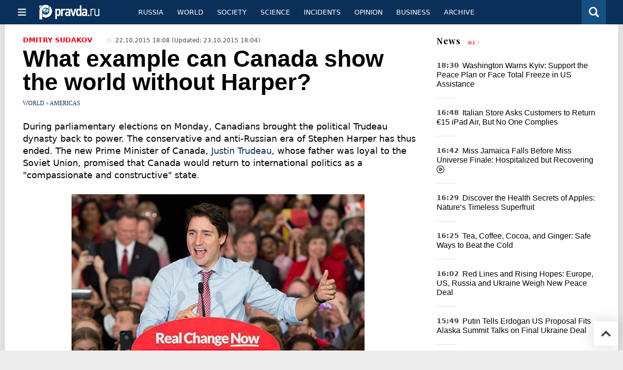

--- FILE ---
content_type: text/html
request_url: https://english.pravda.ru/world/132394-canada_trudeau/
body_size: 12799
content:


<!DOCTYPE html>
<html lang="en" class="no-js" prefix="og: https://ogp.me/ns# fb: https://ogp.me/ns/fb# article: https://ogp.me/ns/article# profile: https://ogp.me/ns/profile# video: https://ogp.me/ns/video#">
    <head>
        <meta charset="utf-8">
        <meta name="viewport" content="width=device-width, initial-scale=1">
        <meta name="theme-color" content="#0a305a">
        <meta http-equiv="X-UA-Compatible" content="IE=edge">
        <meta name="msvalidate.01" content="13A7C501677A3DFC5E4A9747C802BFD9">
        <meta name="verify-v1" content="wFXlfD8ory0rg75F2j4lTejg4irxSLwX500ilHKJwlY=">
        <meta name="pmail-verification" content="f782bbafa506f1851028f28c1987e76b">
        <meta name="yandex-verification" content="7367d7d828b17c1c">
        <meta name="y_key" content="0594f1f446fc2d3d">
        <meta name="google-site-verification" content="googled52d3af475e970bc">
                    <meta name="robots" content="max-image-preview:large">
                <meta name="HandheldFriendly" content="true">
        <meta name="MobileOptimized" content="width">
                        <link rel="alternate" type="application/rss+xml" title="Analytics & news PravdaReport"
      href="https://english.pravda.ru/export.xml"/>
<link rel="alternate" type="application/rss+xml" title="World" href="https://english.pravda.ru/world/export.xml">
                        <link rel="alternate" href="https://www.pravda.ru/" hreflang="x-default">
        <link rel="alternate" href="https://www.pravda.ru/" hreflang="ru-ru">
        <link rel="alternate" href="https://english.pravda.ru" hreflang="en-us">
        <link rel="alternate" href="https://deutsch.pravda.ru/" hreflang="de-de">
        <link rel="alternate" href="https://port.pravda.ru" hreflang="pt-br">
        <link rel="alternate" href="https://france.pravda.ru" hreflang="fr-fr">
        <link rel="alternate" href="https://es.pravda.ru/" hreflang="es-es">
                <title>What example can Canada show the world without Harper?</title>
                        <link rel="canonical" href="https://english.pravda.ru/world/132394-canada_trudeau/">
                                <link rel="image_src" href="https://english.pravda.ru/pix/logo600_60.png">
                                <meta name="twitter:site" content="@pravdareport">
                                <meta name="twitter:creator" content="@pravdareport">
                                <meta name="title" content="What example can Canada show the world without Harper?">
                                <meta name="twitter:title" content="What example can Canada show the world without Harper?">
                                <meta name="description" content="Russia's relations with Canada may improve with Trudeau's return to power">
                                <meta name="twitter:description" content="Russia's relations with Canada may improve with Trudeau's return to power">
                                <meta name="keywords" content="canada, justin trudeau, stephen harper, canadian prime minister ,liberals, conservatives">
                                <meta name="twitter:card" content="summary">
                                <meta name="image_src" content="https://english.pravda.ru/pix/logo600_60.png">
                                <meta name="author" content="Dmitry Sudakov">
                                <meta property="fb:app_id" content="218074068257314">
                                <meta property="og:site_name" content="PravdaReport">
                                <meta property="fb:pages" content="275320228526">
                                <meta property="og:title" content="What example can Canada show the world without Harper?">
                                <meta property="og:description" content="Russia's relations with Canada may improve with Trudeau's return to power">
                                <meta property="og:url" content="https://english.pravda.ru/world/132394-canada_trudeau/">
                                <meta property="og:image" content="https://english.pravda.ru/pix/logo600_60.png">
                                <meta property="article:author" content="https://www.facebook.com/okay78">
                                <meta property="og:type" content="article">
                                <meta property="og:locale" content="en">
                                <meta property="article:published_time" content="2015-10-22T15:08:00Z">
                                <meta property="article:modified_time" content="2015-10-23T15:04:47Z">
                                <meta property="article:section" content="World">
                                <meta property="article:tag" content="canada">
                                <meta property="article:tag" content="justin trudeau">
                                <meta property="article:tag" content="stephen harper">
                                <meta property="article:tag" content="canadian prime minister">
                                <meta property="article:tag" content="liberals">
                                <meta property="article:tag" content="conservatives">
                
        <link rel="shortcut icon" href="https://english.pravda.ru/favicon.ico">
        <link rel="apple-touch-icon" href="https://english.pravda.ru/pix/apple-touch-icon.png">
        
    <link rel="stylesheet" href="https://cdn.newsteam-hub.ru/pravda/css/new/000_reset.min.css" type="text/css">
    <link rel="stylesheet" href="https://cdn.newsteam-hub.ru/pravda/css/new/002_menu.min.css" type="text/css">
<link rel="preload" href="https://english.pravda.ru/css/new/004_global.min.css" as="style" onload="this.onload=null;this.rel='stylesheet'"><link rel="preload" href="https://english.pravda.ru/css/new/001_fonts.min.css" as="style" onload="this.onload=null;this.rel='stylesheet'"><link rel="preload" href="https://english.pravda.ru/css/new/000_icons.min.css" as="style" onload="this.onload=null;this.rel='stylesheet'"><link rel="preload" href="https://english.pravda.ru/css/new/004_article.min.css" as="style" onload="this.onload=null;this.rel='stylesheet'"><noscript>
                    <link rel="stylesheet" href="https://english.pravda.ru/css/new/004_global.min.css">
                    <link rel="stylesheet" href="https://english.pravda.ru/css/new/001_fonts.min.css">
                    <link rel="stylesheet" href="https://english.pravda.ru/css/new/000_icons.min.css">
                    <link rel="stylesheet" href="https://english.pravda.ru/css/new/004_article.min.css">
    </noscript>        		<!--noindex-->
    <!-- sf#396 -->
    <link rel="dns-prefetch" href="//fonts.googleapis.com">
<link rel="dns-prefetch" href="//fonts.gstatic.com">
<link rel="dns-prefetch" href="//img.pravda.ru">
<link rel="dns-prefetch" href="//www.googletagmanager.com">
<link rel="dns-prefetch" href="//www.google-analytics.com">

<link rel="preconnect" href="https://fonts.googleapis.com">
<link rel="preconnect" href="https://fonts.gstatic.com" crossorigin>
<link rel="preconnect" href="https://img.pravda.ru">
<link rel="preconnect" href="https://counter.yadro.ru">

<link rel="preload" href="/fonts/PlayfairDisplay-Bold.woff2" as="font" type="font/woff2" crossorigin>
<link rel="preload" href="/fonts/pravdaru-icons.woff" as="font" type="font/woff" crossorigin>

<style>
  html {
    box-sizing: border-box;
    font-size: 14px;
  }
  *, *:before, *:after {
    box-sizing: inherit;
  }
  body {
    margin: 0;
    padding: 0;
    min-width: 320px;
    font-family: system-ui, -apple-system, BlinkMacSystemFont, "Segoe UI", Roboto, sans-serif;
    font-size: 14px;
    font-weight: 300;
    color: #000;
    background: #fff;
  }
  header {
    width: 100%;
    background: #0a305a;
    color: #fff;
    height: 50px;
    display: flex;
    align-items: center;
    justify-content: space-between;
    padding: 0 20px;
  }
  header .logo {
    font-size: 1.5em;
    font-weight: bold;
  }
  nav {
    display: flex;
    gap: 15px;
  }
  nav a {
    color: #fff;
    text-decoration: none;
    font-size: 0.9em;
  }
  nav a:hover {
    text-decoration: underline;
  }
  h1, h2 {
    font-family: "Playfair Display", serif;
    font-weight: 700;
    margin: 0.67em 0;
  }
  p {
    margin: 1em 0;
  }
  a {
    color: #0a305a;
    text-decoration: none;
  }
  a:hover {
    text-decoration: underline;
  }

  @media only screen and (min-width: 1260px) {
    .page .article .article-header {
      font-size: 1.7em;
    }
  }
  .page .article .article-header {
    margin: -0.2em 0 0;
    font-size: 2.3em;
    line-height: 1.2;
  }
  .page .article .second-title {
    font-size: 1.3em;
    line-height: 1.3;
    color: #666;
  }
</style>

    <!-- end of sf#396 -->
	<!--/noindex-->
        </head>
    <body class="pushable">
                <script type="application/ld+json">[{"@context":"https:\/\/schema.org","@type":"Article","mainEntityOfPage":{"@type":"WebPage","@id":"https:\/\/english.pravda.ru\/world\/132394-canada_trudeau\/"},"name":"What example can Canada show the world without Harper?","url":"https:\/\/english.pravda.ru\/world\/132394-canada_trudeau\/","headline":"What example can Canada show the world without Harper?","articleBody":"\r\nDuring parliamentary elections on Monday, Canadians brought the political Trudeau dynasty back to power. The conservative and anti-Russian era of Stephen Harper has thus ended. The new Prime Minister of Canada, Justin Trudeau, whose father was loyal to the Soviet Union, promised that Canada would return to international politics as a &quot;compassionate and constructive&quot; state.\r\nJustin Trudeau's Liberal Party won the absolute majority in the vote - 185 of 338 seats in the parliament. The Conservatives came second with 97 seats, having lost nearly a half of the seats. Stephen Harper immediately resigned. The third and fourth places went to the New Democratic Party, and Quebec Block with 28 and 9 mandates respectively.\r\nAt a meeting in Ottawa on Tuesday, Trudeau said that Canada has &quot;lost a compassionate and constructive voice in the world in the past 10 years.&quot; &quot;Well, I have a simple message for you: on behalf of 35 million Canadians, we're back, he added.\r\nFulfilling this promise, Justin Trudeau immediately announced the withdrawal of Canadian aircraft from the Western coalition that bombs positions of the Islamic State in Iraq and Syria. According to him, US president Obama is aware of the decision, but it would not affect the ties between the United States and Canada. Noteworthy, Canada has six CF-18 aircraft in the Western coalition. Trudeau also said that Canada would not be purchasing costly new American F-35 fighter jets.\r\nOf course, Canada is in no way trying to alienate itself from the United States. Still, Trudeau's latest moves mark considerable progress against the backdrop of the policy of his predecessor, Stephen Harper, who was running ahead of Washington on the road of Russia's defamation.\r\nIn fact, Canada is setting an example to other countries, telling them to abandon the illegal operation of the West in Syria. Canada is also proactively distancing itself from Washington in the Asia-Pacific region, where an armed conflict with China is brewing in light of the artificially created islands in the South China Sea.\r\nThe US intends to start air patrolling of the 12-mile zone of the islands &quot;to ensure free flights and navigation in the areas where it is allowed by international law.&quot; Frankly speaking, this is fraught with a direct military conflict with China.\r\n&quot;Upon the arrival of Justin Trudeau, Russia's relations with Canada will become slightly warmer, - the chief of the Department of Canada at the Institute for the USA and Canada, Vasily Sokolov told Pravda.Ru. - I hope that the Liberal Party will improve our relations, although it is not going to happen at once. The Conservatives have always been in the wake of US foreign policy. Contrary to them, Trudeau's father opened the Soviet Union for Canadians. His first official visit was a visit to the USSR. He went even to Siberia.&quot; the expert said.\r\nHarper was hoping for the support of the 1.2-million-strong Ukrainian diaspora in Canada. However, anti-Russian propaganda in Canada in connection with the Ukrainian crisis did not work. Twenty-two million Canadians do not understand why their country should be involved in a conflict across the ocean.\r\nReference: Liberal leader Justin Trudeau is the son of Pierre Trudeau, who chaired the Canadian government from 1968 to 1984. Under Trudeau, Canada obtained full independence from Great Britain. In 201,3 he headed the Liberal Party of Canada.\r\nLyuba Lulko\r\nPravda.Ru\r\nRead article on the Russian version of Pravda.Ru","genre":"Americas","articleSection":"Americas","keywords":"canada, justin trudeau, stephen harper, canadian prime minister ,liberals, conservatives","publisher":{"@context":"https:\/\/schema.org","@type":"NewsMediaOrganization","url":"https:\/\/english.pravda.ru\/","name":"Pravda English","email":"home@pravda.ru","telephone":"+7(499)641-41-69","sameAs":["https:\/\/www.facebook.com\/english.pravda\/"],"foundingDate":"1999-01-27","description":"Choosing the information that you would like to receive from our publications in social networks is simple. You do not have to dive into the heap of information trying to find what you need. We have separated the information flow into topical sections. Sign up, let's be friends in social networks! :)","logo":{"@type":"ImageObject","url":"https:\/\/english.pravda.ru\/pix\/logo600_60.png","width":600,"height":60},"address":{"@type":"PostalAddress","addressLocality":"Moscow","addressRegion":"Moscow","postalCode":"105066","streetAddress":"Staraya Basmannaya str., 16, p. 3","addressCountry":"Russian Federation"},"contactPoint":{"@type":"ContactPoint","email":"home@pravda.ru","url":"https:\/\/english.pravda.ru\/about.html"},"ethicsPolicy":"https:\/\/english.pravda.ru\/ethics_policy.html","missionCoveragePrioritiesPolicy":"https:\/\/english.pravda.ru\/mission_and_values.html","diversityPolicy":"https:\/\/english.pravda.ru\/diversity_policy.html","correctionsPolicy":"https:\/\/english.pravda.ru\/corrections_policy.html","verificationFactCheckingPolicy":"https:\/\/english.pravda.ru\/verification_fact_checking_standards.html","unnamedSourcesPolicy":"https:\/\/english.pravda.ru\/unnamed_sources_polic.html","ownershipFundingInfo":"https:\/\/english.pravda.ru\/founders.html","diversityStaffingReport":"https:\/\/english.pravda.ru\/diversity_policy.html","publishingPrinciples":"https:\/\/english.pravda.ru\/principles.html"},"inLanguage":"en","isFamilyFriendly":true,"description":"During parliamentary elections on Monday, Canadians brought the political Trudeau dynasty back to power. Trudeau's latest moves mark considerable progress against the backdrop of the policy of his predecessor, Stephen Harper, who was running ahead of Washington on the road of Russia's defamation. Russia's relations with Canada may improve","author":{"@type":"Person","name":"Dmitry Sudakov","url":"https:\/\/english.pravda.ru\/author\/sudakov_dmitry\/"},"image":{"@type":"ImageObject","url":"https:\/\/english.pravda.ru\/image\/preview\/article\/3\/9\/4\/132394_five.jpeg","height":"","width":""},"dateCreated":"2015-10-22T15:05:28Z","datePublished":"2015-10-22T15:08:00Z","dateModified":"2015-10-23T15:04:47Z"}]</script>
            
<!-- Меню левое для мобильной версии-->
<div class="left sidebar">
    <a href="https://english.pravda.ru/" class="logo">
        <i class="logo icon">

        </i>
    </a>
    <!--noindex-->
    <div class="vertical menu">
                <a href="https://english.pravda.ru/world/" class="item">World</a>
                <a href="https://english.pravda.ru/russia/" class="item">Russia</a>
                <a href="https://english.pravda.ru/society/" class="item">Society</a>
                <a href="https://english.pravda.ru/opinion/" class="item">Opinion</a>
                <a href="https://english.pravda.ru/science/" class="item">Science</a>
                <a href="https://english.pravda.ru/sports/" class="item">Sport</a>
                <a href="https://english.pravda.ru/hotspots/" class="item">Incidents</a>
                <a href="https://english.pravda.ru/business/" class="item">Business</a>
            </div>
    <!--/noindex-->
</div>
<!-- Форма поиска -->
<div class="mobile topbar section">
    <div class="menu"><a id="mobile-navigation-trigger" data-target="body &gt; .left.sidebar" class="icon item">
        <i class="sandwich icon"></i></a><span class="item text logo" onclick="document.location.href = '/'"></span>
        <div class="right personal menu">
                        <a href="/search/" class="search item" aria-label="Поиск по сайту">
                <i class="search icon"></i>
            </a>
        </div>
    </div>
</div>
<div class="pusher">
    <div class="page">
                                <!-- Blue bar -->
        <div class="topbar section">
            <div class="grid">
                <div class="four wide column">
                    <div id="main-navigation-trigger">
                        <div class="menu"><a href="#" class="item" aria-label="Открыть меню"><i class="sandwich icon"></i><span></span></a>
                        </div>
                        <div class="menu"><a href="#" class="item" aria-label="Закрыть меню"><i class="times icon"></i></a></div>
                    </div>
                    <div class="main logo">
                        <a href="https://english.pravda.ru/">
                            <img src="/pix/logo_white.png" alt="Правда.Ру" width="123" height="30" loading="lazy">
                        </a>
                    </div>
                </div>
                <div class="fifteen wide column">
                    <div id="sub-navigation" class="menu">
                        <div class="content">
                                <a href="https://english.pravda.ru/russia/"
       class="item" >
        Russia    </a>
    <a href="https://english.pravda.ru/world/"
       class="item" >
        World    </a>
    <a href="https://english.pravda.ru/society/"
       class="item" >
        Society    </a>
    <a href="https://english.pravda.ru/science/"
       class="item" >
        Science    </a>
    <a href="https://english.pravda.ru/hotspots/"
       class="item" >
        Incidents    </a>
    <a href="https://english.pravda.ru/opinion/"
       class="item" >
        Opinion    </a>
    <a href="https://english.pravda.ru/business/"
       class="item" >
        Business    </a>
    <a href="https://english.pravda.ru/archive/"
       class="item" >
        Archive    </a>
                        </div>
                        <div class="right menu">
                                                    </div>
                    </div>
                </div>
                <div class="one wide column">
                    <div class="personal menu">
                        <a href="/search/" data-target="#search-form" class="search item" aria-label="Поиск по сайту"><i class="search icon"></i></a>
                    </div>
                </div>
            </div>
        </div>
        <!--noindex--><div id="main-navigation" class="main navigation section"><div class="content"></div></div><!--/noindex-->

                            
        <div class="section">
    <div class="equal height grid fixed-nav">
        <div class="fourteen wide column" id="content-column">
            <div class="section">
                
<div class="full article full-article">
        <div class="source-and-publisher " id="article-source">
    <div class="content">
        <div class="meta">
                            <div class="source">
                    <a href="https://english.pravda.ru/author/sudakov_dmitry/">Dmitry Sudakov</a>
                </div>
                                    <time datetime="2015-10-22T15:08:00Z"><i class="time icon"></i>
                        22.10.2015 18:08                    </time>
                    <time class="modified" datetime="2015-10-23T15:04:47Z">(Updated:
                        23.10.2015 18:04)
                    </time>
                                        </div>
    </div>
</div>
<h1 class="title">What example can Canada show the world without Harper?</h1>
<div class="category">
                        <div class="breadcumbs" itemscope itemtype="https://schema.org/BreadcrumbList"><span itemprop="itemListElement" itemscope itemtype="https://schema.org/ListItem">                <a href="https://english.pravda.ru/world/" itemprop="item">
                <meta itemprop="position" content="0"><span itemprop="name">                World                </span>            </a>
            </span> &raquo; <span itemprop="itemListElement" itemscope itemtype="https://schema.org/ListItem">                <a href="https://english.pravda.ru/world/americas/" itemprop="item">
                <meta itemprop="position" content="1"><span itemprop="name">                Americas                </span>            </a>
            </span></div></div>
<p class="lead">During parliamentary elections on Monday, Canadians brought the political Trudeau dynasty back to power. The conservative and anti-Russian era of Stephen Harper has thus ended. The new Prime Minister of Canada, <a href="https://english.pravda.ru/news/world/132374-justin_trudeau/" target="_blank">Justin Trudeau</a>, whose father was loyal to the Soviet Union, promised that Canada would return to international politics as a "compassionate and constructive" state.</p><div class="main-material-media"><div class="left aligned  gallery">
                        <img src="https://english.pravda.ru/image/article/6/2/7/56627.jpeg" class="article-main-image" alt="What example can Canada show the world without Harper?. Justin Trudeau" 
            title="What example can Canada show the world without Harper?. Justin Trudeau" fetchpriority="high">
                
    <div class="copyright">
            </div>
        <div class="copyright">
        What example can Canada show the world without Harper?. Justin Trudeau    </div>
    </div></div>
<p style="text-align: justify;">Justin Trudeau's Liberal Party won the absolute majority in the vote - 185 of 338 seats in the parliament. The Conservatives came second with 97 seats, having lost nearly a half of the seats. Stephen Harper immediately resigned. The third and fourth places went to the New Democratic Party, and Quebec Block with 28 and 9 mandates respectively.</p>
<p style="text-align: justify;">At a meeting in Ottawa on Tuesday, Trudeau said that Canada has "lost a compassionate and constructive voice in the world in the past 10 years." "Well, I have a simple message for you: on behalf of 35 million Canadians, we're back, he added.</p>
<p style="text-align: justify;">Fulfilling this promise, Justin Trudeau immediately announced the withdrawal of Canadian aircraft from the Western coalition that bombs positions of the Islamic State in Iraq and Syria. According to him, US president Obama is aware of the decision, but it would not affect the ties between the United States and Canada. Noteworthy, Canada has six CF-18 aircraft in the Western coalition. Trudeau also said that Canada would not be purchasing costly new American F-35 fighter jets.</p>
<p style="text-align: justify;">Of course, Canada is in no way trying to alienate itself from the United States. Still, Trudeau's latest moves mark considerable progress against the backdrop of the policy of his predecessor, Stephen Harper, who was running ahead of Washington on the road of Russia's defamation.</p>
<p style="text-align: justify;">In fact, Canada is setting an <a href="https://english.pravda.ru/opinion/131844-canada_racism_slavery/" target="_blank">example to other countries</a>, telling them to abandon the illegal operation of the West in Syria. Canada is also proactively distancing itself from Washington in the Asia-Pacific region, where an armed conflict with China is brewing in light of the artificially created islands in the South China Sea.</p>
<p style="text-align: justify;">The US intends to start air patrolling of the 12-mile zone of the islands "to ensure free flights and navigation in the areas where it is allowed by international law." Frankly speaking, this is fraught with a direct military conflict with China.</p>
<p style="text-align: justify;">"Upon the arrival of Justin Trudeau, Russia's relations with Canada will become slightly warmer, - the chief of the Department of Canada at the Institute for the USA and Canada, Vasily Sokolov told Pravda.Ru. - I hope that the Liberal Party will improve our relations, although it is not going to happen at once. The Conservatives have always been <a href="https://english.pravda.ru/opinion/122111-canada_america/" target="_blank">in the wake of US foreign policy</a>. Contrary to them, Trudeau's father opened the Soviet Union for Canadians. His first official visit was a visit to the USSR. He went even to Siberia." the expert said.</p>
<p style="text-align: justify;">Harper was hoping for the support of the <a href="https://english.pravda.ru/world/127482-canada_ukraine_russia/" target="_blank">1.2-million-strong Ukrainian diaspora in Canada</a>. However, <a href="https://english.pravda.ru/world/110902-canada/" target="_blank">anti-Russian propaganda in Canada</a> in connection with the Ukrainian crisis did not work. Twenty-two million Canadians do not understand why their country should be involved in a conflict across the ocean.</p>
<p style="text-align: justify;">Reference: Liberal leader Justin Trudeau is the son of Pierre Trudeau, who chaired the Canadian government from 1968 to 1984. Under Trudeau, Canada obtained full independence from Great Britain. In 201,3 he headed the Liberal Party of Canada.</p>
<p style="text-align: justify;"><strong>Lyuba Lulko</strong></p>
<p style="text-align: justify;"><strong>Pravda.Ru</strong></p>
<p style="text-align: justify;"><strong>Read article on the <a href="https://www.pravda.ru/world/1279038-canada/" target="_blank">Russian version of Pravda.Ru</a></strong></p>		<!--noindex-->
			<div class="staticFragment "
             id="div_sf_390"
             data-name="social_after_article_and_news"
             style="  ">
		<div id="sf_size_390" style="display: none;  "></div>
		<p>Subscribe to Pravda.Ru <a href="https://t.me/engpravda" rel="nofollow">Telegram channel</a>, <a href="https://www.facebook.com/english.pravda" rel="nofollow">Facebook</a>, <a href="https://feeds.feedburner.com/engpravda" rel="nofollow">RSS</a>!</p>
<p></p>
<p></p>		</div>
		<!--/noindex-->
<div class="authors-block">
<div class="author-row">
	<small class="author-avatar" style="background-image:url(https://english.pravda.ru/image/preview/adminAlias/5_m.jpeg);"></small>
	<div class="source">
		<span>Author`s name</span> <a href="https://english.pravda.ru/author/sudakov_dmitry/">Dmitry Sudakov</a>
		<div class="author-desc">				<a href="https://www.facebook.com/okay78" class="facebook icon" style="font-size: 20px;" target="_blank" aria-label="Facebook author social link"></a>
        		</div>
	</div>
</div>
</div></div>
            </div>
                                </div>
        <div class="six wide hide on notebook column">
    <div class="relaxed grid">
                                <div class="row last-news-block">
            <div class="column">
                    <div class="header">
        <a href="https://english.pravda.ru/news/">News</a>
        <small><a href="https://english.pravda.ru/news/">All &gt;</a></small>
    </div>
    <div class="news block red-tag" >
        <div class="">
                            <div class=" article">
                    <time datetime="2025-11-24T15:30:00Z">
                        18:30                    </time>
                    <div class="title">
                        <a href="https://english.pravda.ru/news/world/164945-trump-administration-aid-to-ukraine/">
                            Washington Warns Kyiv: Support the Peace Plan or Face Total Freeze in US Assistance                        </a>
                    </div>
                </div>
                            <div class=" article">
                    <time datetime="2025-11-24T13:48:00Z">
                        16:48                    </time>
                    <div class="title">
                        <a href="https://english.pravda.ru/news/society/164943-italian-ipad-air-pricing-error/">
                            Italian Store Asks Customers to Return €15 iPad Air, But No One Complies                        </a>
                    </div>
                </div>
                            <div class="video article">
                    <time datetime="2025-11-24T13:42:00Z">
                        16:42                    </time>
                    <div class="title">
                        <a href="https://english.pravda.ru/news/society/164942-miss-jamaica-fall-miss-universe-recovery/">
                            Miss Jamaica Falls Before Miss Universe Finale: Hospitalized but Recovering <i class="video icon"></i>                        </a>
                    </div>
                </div>
                            <div class=" article">
                    <time datetime="2025-11-24T13:29:00Z">
                        16:29                    </time>
                    <div class="title">
                        <a href="https://english.pravda.ru/news/health/164941-health-benefits-apples-nutrition/">
                            Discover the Health Secrets of Apples: Nature’s Timeless Superfruit                        </a>
                    </div>
                </div>
                            <div class=" article">
                    <time datetime="2025-11-24T13:25:00Z">
                        16:25                    </time>
                    <div class="title">
                        <a href="https://english.pravda.ru/news/health/164940-warming-drinks-tea-coffee-cocoa-ginger-tips/">
                            Tea, Coffee, Cocoa, and Ginger: Safe Ways to Beat the Cold                        </a>
                    </div>
                </div>
                            <div class=" article">
                    <time datetime="2025-11-24T13:02:00Z">
                        16:02                    </time>
                    <div class="title">
                        <a href="https://english.pravda.ru/news/world/164939-trump-ukraine-peace-progress-us-plan/">
                            Red Lines and Rising Hopes: Europe, US, Russia and Ukraine Weigh New Peace Deal                        </a>
                    </div>
                </div>
                            <div class=" article">
                    <time datetime="2025-11-24T12:49:00Z">
                        15:49                    </time>
                    <div class="title">
                        <a href="https://english.pravda.ru/news/world/164938-putin-erdogan-call/">
                            Putin Tells Erdogan US Proposal Fits Alaska Summit Talks on Final Ukraine Deal                        </a>
                    </div>
                </div>
                            <div class=" article">
                    <time datetime="2025-11-24T10:21:00Z">
                        13:21                    </time>
                    <div class="title">
                        <a href="https://english.pravda.ru/news/society/164935-doctors-remove-glass-from-patient/">
                            Doctors Save Man After He Spent Three Days with a Glass Stuck in His Rectum                        </a>
                    </div>
                </div>
                            <div class=" article">
                    <time datetime="2025-11-24T10:10:00Z">
                        13:10                    </time>
                    <div class="title">
                        <a href="https://english.pravda.ru/news/world/164934-nato-freezing-winds/">
                            NATO Launches Major Freezing Winds 25 Naval Drills in the Baltic Sea                        </a>
                    </div>
                </div>
                            <div class=" article">
                    <time datetime="2025-11-24T10:01:00Z">
                        13:01                    </time>
                    <div class="title">
                        <a href="https://english.pravda.ru/news/world/164932-kremlin-awaits-official-word-on-geneva/">
                            Kremlin: Moscow Still Awaiting Official Details on Geneva Negotiations                        </a>
                    </div>
                </div>
                    </div>
    </div>
                </div>
        </div>
                                            <div class="row">
                <div class="column">
                            <div class="header">Now reading</div>
                        <div class="article">
                                    <a href="https://english.pravda.ru/news/society/164942-miss-jamaica-fall-miss-universe-recovery/" class="thumb">
                        <img src="https://english.pravda.ru/image/preview/article/9/4/2/164942_m.jpeg" alt="Miss Jamaica Falls Before Miss Universe Finale: Hospitalized but Recovering">
                    </a>
                                <div class="category">
                    <a href="https://english.pravda.ru/society/">Society</a>
                </div>
                <div class="title">
                    <a href="https://english.pravda.ru/news/society/164942-miss-jamaica-fall-miss-universe-recovery/">Miss Jamaica Falls Before Miss Universe Finale: Hospitalized but Recovering</a>
                                    </div>
            </div>
                    <div class="article">
                                    <a href="https://english.pravda.ru/news/science/164936-interstellar-comet-3i-atlas-approaches-earth/" class="thumb">
                        <img src="https://english.pravda.ru/image/preview/article/9/3/6/164936_m.jpeg" alt="'Alien Ship' Comet 3I/ATLAS Reaches New Proximity Threshold to Earth">
                    </a>
                                <div class="category">
                    <a href="https://english.pravda.ru/science/">Science</a>
                </div>
                <div class="title">
                    <a href="https://english.pravda.ru/news/science/164936-interstellar-comet-3i-atlas-approaches-earth/">'Alien Ship' Comet 3I/ATLAS Reaches New Proximity Threshold to Earth</a>
                                    </div>
            </div>
                    <div class="article">
                                    <a href="https://english.pravda.ru/news/health/164941-health-benefits-apples-nutrition/" class="thumb">
                        <img src="https://english.pravda.ru/image/preview/article/9/4/1/164941_m.jpeg" alt="Discover the Health Secrets of Apples: Nature’s Timeless Superfruit">
                    </a>
                                <div class="category">
                    <a href="https://english.pravda.ru/health/">Health</a>
                </div>
                <div class="title">
                    <a href="https://english.pravda.ru/news/health/164941-health-benefits-apples-nutrition/">Discover the Health Secrets of Apples: Nature’s Timeless Superfruit</a>
                                    </div>
            </div>
                    </div>
        </div>
                            </div>
</div>
    </div>
</div>
<div class="section popular lazyImages">
    <div class="header">
        Popular    </div>
    <div class="two column grid">
        <div class="primary column">
                <div class="divided equal height grid">
        <div class="twelve wide column">
            <div class="featured article">
                <div class="title">
                    <a href="https://english.pravda.ru/news/hotspots/164948-fab3000-strike-dimitrov-ukraine-russian-forces/">The Power of the FAB-3000: New Footage Shows Devastating Impact</a>
                </div>
                <p>A powerful Russian FAB-3000 air-delivered bomb struck Ukrainian positions in Dimitrov near Pokrovsk, with footage showing an explosion described as resembling a “mini-nuclear blast.”</p>
                <a href="https://english.pravda.ru/news/hotspots/164948-fab3000-strike-dimitrov-ukraine-russian-forces/" class="thumb">
                    <img data-src="https://english.pravda.ru/image/preview/article/9/4/8/164948_m.jpeg"
                         alt="'Mini-Nuclear Blast': Russian FAB-3000 Bomb Devastates Target in Donetsk Region" loading="lazy">
                </a>
            </div>
        </div>
        <div class="eight wide column">
            <div class="vertically divided grid">
                                    <div class="one column row">
                        <div class="column">
                            <div class="article">
                                                                    <a href="https://english.pravda.ru/news/science/164936-interstellar-comet-3i-atlas-approaches-earth/"
                                       class="thumb"><img data-src="https://english.pravda.ru/image/preview/article/9/3/6/164936.jpeg"
                                                          alt="'Alien Ship' Comet 3I/ATLAS Reaches New Proximity Threshold to Earth" loading="lazy"></a>
                                                                <div class="title">
                                    <a href="https://english.pravda.ru/news/science/164936-interstellar-comet-3i-atlas-approaches-earth/">Interstellar 'Spaceship Comet' 3I/ATLAS Approaches Earth Within 300 Million Kilometers</a>
                                </div>
                            </div>
                        </div>
                    </div>
                                        <div class="one column row">
                        <div class="column">
                            <div class="article">
                                                                <div class="title">
                                    <a href="https://english.pravda.ru/news/world/164937-us-europe-ukraine/">'28 Points' Talks End in Tension: Ukraine's Umerov Breaks His Pen</a>
                                </div>
                            </div>
                        </div>
                    </div>
                                        <div class="one column row">
                        <div class="column">
                            <div class="article">
                                                                <div class="title">
                                    <a href="https://english.pravda.ru/news/world/164944-trump-ukraine-peace-plan-overhaul/">Ukraine Says Trump's Original Peace Plan Does not Exist Anymore</a>
                                </div>
                            </div>
                        </div>
                    </div>
                                </div>
        </div>
    </div>
            </div>
        <div class="hide on tablet column">
            <div class="equal height grid">
                <div class="twelve wide authors column">
                            <a href="https://english.pravda.ru/world/164949-eu-us-energy-dependence-lng/"
           class=" gray author article">
            <span class="title">Europe’s Energy Dependence on the US Deepens as LNG Purchases Hit Record Levels</span>
            <span class="author link">Oleg Artyukov</span>
        </a>
                <a href="https://english.pravda.ru/history/164946-rds37-soviet-hydrogen-bomb/"
           class=" green author article">
            <span class="title">The Hidden Tragedy Behind the Soviet RDS-37 Thermonuclear Breakthrough</span>
            <span class="author link">Andrey Mihayloff</span>
        </a>
                <a href="https://english.pravda.ru/opinion/164928-epstein_capitalist_reality/"
           class=" red author article">
            <span class="title">The Epstein Island of Everyday Capitalist Reality</span>
            <span class="author link">Nancy O'Brien Simpson</span>
        </a>
                        </div>
                <div class="eight wide computer only column">
                            <div class="vertically divided grid">
                            <div class="one column row">
                    <div class="column">
                        <div class="article">
                                                        <div class="title">
                                <a href="https://english.pravda.ru/history/164946-rds37-soviet-hydrogen-bomb/">How the USSR Entered the Thermonuclear Age: The Untold Story of RDS-37</a>
                            </div>
                        </div>
                    </div>
                </div>
                                <div class="one column row">
                    <div class="column">
                        <div class="article">
                                                        <div class="title">
                                <a href="https://english.pravda.ru/news/society/164942-miss-jamaica-fall-miss-universe-recovery/">Miss Universe Contestant Gabrielle Henry Hurt Badly in Scary Fall</a>
                            </div>
                        </div>
                    </div>
                </div>
                                <div class="one column row">
                    <div class="column">
                        <div class="article">
                                                            <a href="https://english.pravda.ru/news/world/164931-stubb-meloni-washington-visit/"
                                   class="thumb">
                                   <img data-src="https://english.pravda.ru/image/preview/article/9/3/1/164931.jpeg"
                                        alt="After Geneva Talks, Finland and Italy Strengthen Direct Dialogue with Washington"
                                        loading="lazy">
                                </a>
                                                        <div class="title">
                                <a href="https://english.pravda.ru/news/world/164931-stubb-meloni-washington-visit/">After Geneva Talks, Finland and Italy Strengthen Direct Dialogue with Washington</a>
                            </div>
                        </div>
                    </div>
                </div>
                        </div>
                    </div>
            </div>
        </div>
    </div>
</div>
    <div class="section last-materials-block mobile only">
        <div class="header" style="margin-bottom: 15px;">
            Last materials        </div>
        <div class="news block">
                            <div class="article">
                    <time datetime="2025-11-24T18:05:00Z">
                        21:05                    </time>
                    <div class="title">
                        <a href="https://english.pravda.ru/world/164949-eu-us-energy-dependence-lng/">
                            Europe’s Energy Dependence on the US Deepens as LNG Purchases Hit Record Levels                        </a>
                    </div>
                </div>
                            <div class="article">
                    <time datetime="2025-11-24T17:37:00Z">
                        20:37                    </time>
                    <div class="title">
                        <a href="https://english.pravda.ru/news/hotspots/164948-fab3000-strike-dimitrov-ukraine-russian-forces/">
                            'Mini-Nuclear Blast': Russian FAB-3000 Bomb Devastates Target in Donetsk Region                        </a>
                    </div>
                </div>
                            <div class="article">
                    <time datetime="2025-11-24T16:12:00Z">
                        19:12                    </time>
                    <div class="title">
                        <a href="https://english.pravda.ru/history/164946-rds37-soviet-hydrogen-bomb/">
                            The Hidden Tragedy Behind the Soviet RDS-37 Thermonuclear Breakthrough                        </a>
                    </div>
                </div>
                            <div class="article">
                    <time datetime="2025-11-24T15:30:00Z">
                        18:30                    </time>
                    <div class="title">
                        <a href="https://english.pravda.ru/news/world/164945-trump-administration-aid-to-ukraine/">
                            Washington Warns Kyiv: Support the Peace Plan or Face Total Freeze in US Assistance                        </a>
                    </div>
                </div>
                            <div class="article">
                    <time datetime="2025-11-24T15:09:00Z">
                        18:09                    </time>
                    <div class="title">
                        <a href="https://english.pravda.ru/news/world/164944-trump-ukraine-peace-plan-overhaul/">
                            Trump’s 28-Point Peace Plan Disappears as Kyiv and Moscow React                        </a>
                    </div>
                </div>
                            <div class="article">
                    <time datetime="2025-11-24T13:48:00Z">
                        16:48                    </time>
                    <div class="title">
                        <a href="https://english.pravda.ru/news/society/164943-italian-ipad-air-pricing-error/">
                            Italian Store Asks Customers to Return €15 iPad Air, But No One Complies                        </a>
                    </div>
                </div>
                            <div class="article">
                    <time datetime="2025-11-24T13:42:00Z">
                        16:42                    </time>
                    <div class="title">
                        <a href="https://english.pravda.ru/news/society/164942-miss-jamaica-fall-miss-universe-recovery/">
                            Miss Jamaica Falls Before Miss Universe Finale: Hospitalized but Recovering                        </a>
                    </div>
                </div>
                            <div class="article">
                    <time datetime="2025-11-24T13:29:00Z">
                        16:29                    </time>
                    <div class="title">
                        <a href="https://english.pravda.ru/news/health/164941-health-benefits-apples-nutrition/">
                            Discover the Health Secrets of Apples: Nature’s Timeless Superfruit                        </a>
                    </div>
                </div>
                            <div class="article">
                    <time datetime="2025-11-24T13:25:00Z">
                        16:25                    </time>
                    <div class="title">
                        <a href="https://english.pravda.ru/news/health/164940-warming-drinks-tea-coffee-cocoa-ginger-tips/">
                            Tea, Coffee, Cocoa, and Ginger: Safe Ways to Beat the Cold                        </a>
                    </div>
                </div>
                            <div class="article">
                    <time datetime="2025-11-24T13:02:00Z">
                        16:02                    </time>
                    <div class="title">
                        <a href="https://english.pravda.ru/news/world/164939-trump-ukraine-peace-progress-us-plan/">
                            Red Lines and Rising Hopes: Europe, US, Russia and Ukraine Weigh New Peace Deal                        </a>
                    </div>
                </div>
                    </div>
    </div>
    
<div class="nav lang-mobile">
    <a href="https://www.pravda.ru/" class="item">Русский</a><a href="https://deutsch.pravda.ru/" class="item">Deutsch</a><a href="https://france.pravda.ru" class="item">Français</a><a href="https://port.pravda.ru" class="item">Portuguese</a><a href="https://es.pravda.ru/" class="item">Spain</a></div>

<!--noindex-->
<div class="footer section">
    <div class="grid">
        <div class="sixteen wide column">
            <div class="menu">
                                    <a href="https://english.pravda.ru/adv.html" class="item">Advertising</a>
                                    <a href="https://english.pravda.ru/sections/" class="item">Sitemap</a>
                                    <a href="https://english.pravda.ru/archive/" class="item">Archive</a>
                                    <a href="https://english.pravda.ru/about.html" class="item">About</a>
                                    <a href="https://english.pravda.ru/author/" class="item">Authors</a>
                            </div>
                    </div>
        <div class="four wide unpadded column hide on notebook right aligned">
            <div class="social menu">
                    <a href="https://www.facebook.com/english.pravda" class="item" aria-label="Social link for facebook"><i class="facebook icon"></i></a>
        <a href="https://twitter.com/engpravda" class="item" aria-label="Social link for twitter"><i class="twitter icon"></i></a>
        <a href="https://www.youtube.com/user/PravdaTV?sub_confirmation=1" class="item" aria-label="Social link for youtube"><i class="youtube icon"></i></a>
                </div>
        </div>
    </div>
    <!--noindex-->
    <div class="footnotes"><div class="logo"><i class="logo icon"></i></div>
        <div class="counters-textmistake hide on notebook">
            <div class="counters">
            </div>
            <div>
                                <div class="textmistake-footer textmistake-text">Select spelling error with mouse and press Ctrl+Enter</div>
                            </div>
        </div>
        <div class="copyright">
            <div>
    <p>Copyright &copy; 1999-2025, &laquo;PRAVDA.Ru&raquo;.</p>
    <p></p>
    <p>When reproducing our materials in whole or in part, hyperlink to PRAVDA.Ru should be made. The opinions and views of the authors do not always coincide with the point of view of PRAVDA.Ru's editors.</p>
    <p></p>
    </div>
        </div>
    </div>
    <!--/noindex-->
    </div>
<!--/noindex-->
<a href="#" title="Back to top" class="top link"></a>
</div>
</div>

<script>var TT = {"READ_MORE":"See more at"};</script>
<script type="module" src="https://cdn.newsteam-hub.ru/pravda/js/002_main.min.js" defer></script>

<script>
window.addEventListener('documentUtilsReady', () => {
    setTimeout(() => {
        loadFile("https://cdn.newsteam-hub.ru/pravda/js/copy.min.js");
    }, 500);
})
</script>

<script type="text/javascript">
    document.addEventListener('documentUtilsReady', function () {
      loadFile("https://english.pravda.ru/js/activity.js", "js", function () {
          let aa = new AjaxStat('https://stat.pravdafrance.com', '14');
          setTimeout(function () {
              aa.stat('https://english.pravda.ru/world/132394-canada_trudeau/', '132394', 'a', document.referrer);
          }, 1000);
        });
    });
</script>

<script>
    if (window.innerWidth > 1023) {
        window.addEventListener('documentUtilsReady', function () {
            loadFile("https://cdn.newsteam-hub.ru/pravda/js/textmistake.min.js", "js", function () {
                new TextMistake({
                    'l10n': {
                        'title': 'Report spelling error:',
                        'urlHint': 'Error page url:',
                        'errTextHint': 'Text containing error:',
                        'yourComment': 'Your comment:',
                        'userComment': 'User`s comment:',
                        'commentPlaceholder': 'Comment',
                        'cancel': 'Cancel',
                        'send': 'Send',
                        'mailSubject': 'Error on site PravdaReport',
                        'mailTitle': 'Error on site PravdaReport',
                        'mailSended': 'Message has been sent',
                        'mailSendedDesc': 'Message has been sent. Thank you!',
                        'mailNotSended': 'Unable to send the message',
                        'mailNotSendedDesc': '',
                    },
                    'mailTo': 'dmitry.sudakov@pravda.ru',
                    'mailFrom': 'noreplay@pravda.ru',
                    'debug': false,
                    'textLimit': 400,
                    'sendmailUrl': '/ajax/text-mistake/'
                });
            });
        }, false);
    }
</script>
		<!--noindex-->
			<div class="staticFragment "
             id="div_sf_338"
             data-name="footer_hidden"
             style="  display: none;">
		<div id="sf_size_338" style="display: none;  "></div>
		<script>
window.requestIdleCallback
  ? requestIdleCallback(function() {
      new Image().src = "https://counter.yadro.ru/hit;pravdaru?r" +
      escape(document.referrer) +
      ((typeof(screen)=="undefined")?"":";s"+screen.width+"*"+screen.height+"*"+
      (screen.colorDepth?screen.colorDepth:screen.pixelDepth)) +
      ";u" + escape(document.URL) +
      ";h" + escape(document.title.substring(0,150)) +
      ";" + Math.random();
    })
  : setTimeout(function() {
      new Image().src = "https://counter.yadro.ru/hit;pravdaru?r" +
      escape(document.referrer) +
      ((typeof(screen)=="undefined")?"":";s"+screen.width+"*"+screen.height+"*"+
      (screen.colorDepth?screen.colorDepth:screen.pixelDepth)) +
      ";u" + escape(document.URL) +
      ";h" + escape(document.title.substring(0,150)) +
      ";" + Math.random();
    }, 2000);
</script>		</div>
		<!--/noindex-->
<style>
    @media only screen and (max-width: 500px) {
        .audio.player.btn {
            display: none;
        }
    }
</style>
</body>
</html>
